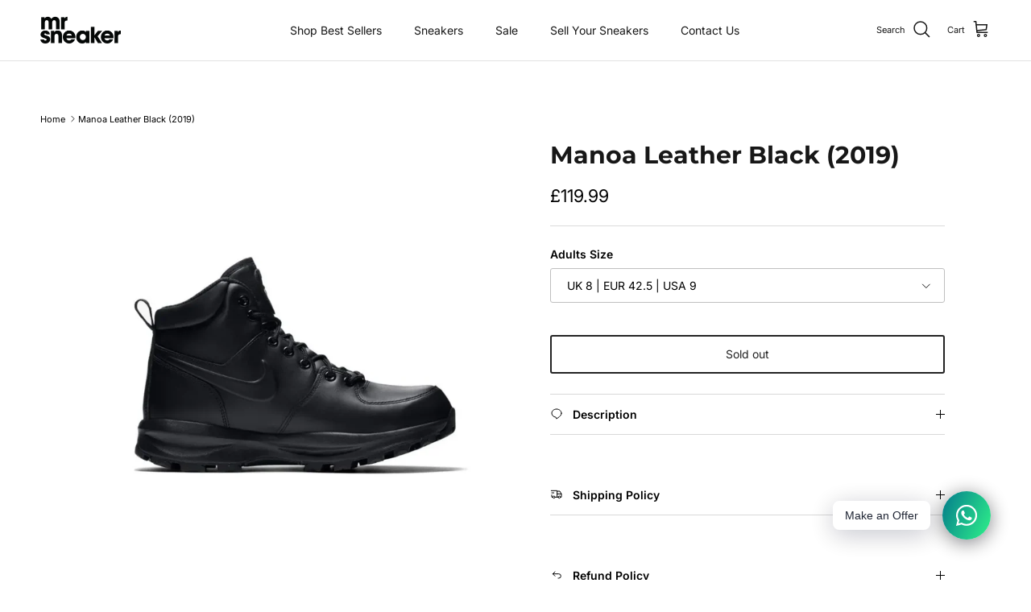

--- FILE ---
content_type: text/plain; charset=utf-8
request_url: https://d-ipv6.mmapiws.com/ant_squire
body_size: -226
content:
mrsneaker.com;019bcd72-979e-7e17-82dd-469bd8bf6779:c7c286507deba44d1003627c0e039649c722faab

--- FILE ---
content_type: text/plain; charset=utf-8
request_url: https://d-ipv6.mmapiws.com/ant_squire
body_size: 169
content:
mrsneaker.com;019bcd72-979e-7e17-82dd-469bd8bf6779:c7c286507deba44d1003627c0e039649c722faab